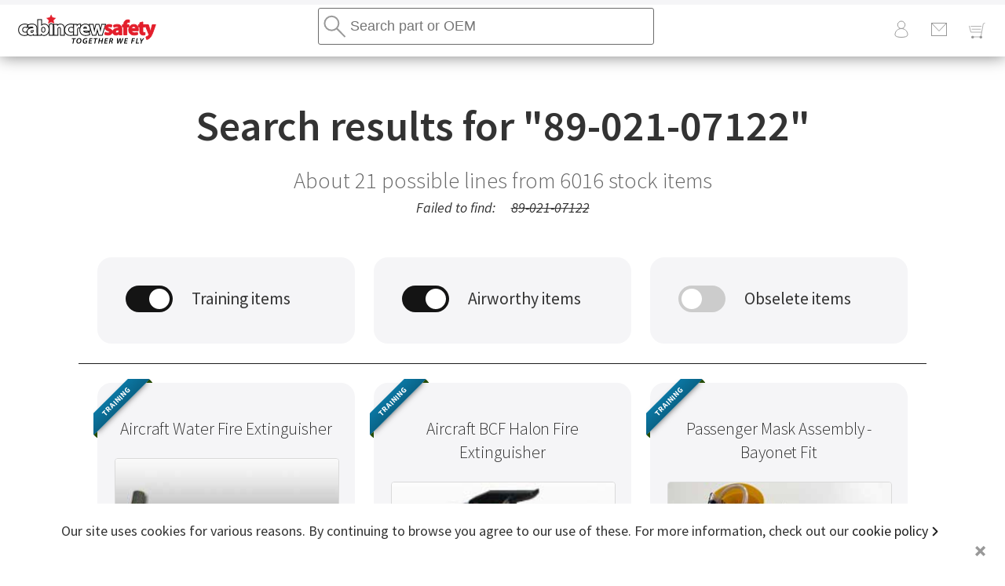

--- FILE ---
content_type: text/html; charset=UTF-8
request_url: https://cabincrewsafety.aero/stock/sep-cabin-equipment.php?q=89-021-07122
body_size: 89508
content:
<!DOCTYPE html>
<html lang="en">
<head>
	<meta charset="utf-8">
	<meta name="viewport" content="width=device-width, initial-scale=1, minimum-scale=1">
	<meta http-equiv="X-UA-Compatible" content="IE=edge">
	<base href="https://cabincrewsafety.aero">
	<meta name="theme-color" content="#E40028">
	<link rel="canonical" href="https://cabincrewsafety.aero/">
	<link rel="apple-touch-icon" href="images/cabincrewsafety.png">
<title>
Buy aviation 89-021-07122 online</title>
<meta name="description" content="Search cabincrewsafety.aero for 89-021-07122 aviation safety equipment">
	<meta name="keywords" content="Searching for aircraft '89-021-07122' for sale online at cabincrewsafety.aero">
	<link media="screen" href="https://fonts.googleapis.com/css?family=Source+Sans+Pro:400,200,200italic,300,300italic,400italic,600,600italic,700,700italic,900,900italic&amp;subset=latin,latin-ext" type="text/css" rel="stylesheet">
	<link rel="alternate" type="application/rss+xml"  href="https://cabincrewsafety.aero/info/rss.php" title="Cabin Crew Safety training systems RSS updates and newsfeed">
	<script src="jquery/jquery-3.2.1.min.js"></script>
	<link rel="stylesheet" href="css/reset.css">
	<link rel="stylesheet" href="css/ccs.css">
	<link rel="stylesheet" href="css/ccs_core_V1.css">
	<style>
		.strike{text-decoration:line-through;}
        	.floating-label {position:absolute;pointer-events:none;left:22px;top:50%;transition:0.2s ease all;transform:translate(0,-50%);color:#999;}
        	input:focus ~ .floating-label,input:not(:focus):valid ~ .floating-label,textarea:focus ~ .floating-label,textarea:not(:focus):valid ~ .floating-label{position:absolute;top:21%;bottom:10px;left:12px;font-size:12px;opacity:1;}
        	textarea:focus ~ .floating-label,textarea:not(:focus):valid ~ .floating-label{top:25%;}
            	.hidden {display:none !important;}
		.switch{position:relative;display:inline-block;width:60px;height:34px;cursor:pointer;min-width:60px;}
		.switch input{opacity:0;width:0;height:0;}
		.switch-label{position:relative;left:-22px;top:6px;font-size:0.8em;color:#fff;}
		.toggle{position:absolute;cursor:pointer;top:0;left:0;right:0;bottom:0;background-color:#ccc;-webkit-transition:.4s;transition:.4s;}
		.toggle:before{position:absolute;content:"";height:26px;width:26px;left:4px;bottom:4px;background-color:#fff;-webkit-transition:.4s;transition:.4s;}
		input:checked + .toggle{background-color:rgb(20,20,20);}
		input:focus + .toggle{box-shadow:0 0 1px rgb(0, 147, 26);}
		input:checked + .toggle:before{-webkit-transform:translateX(26px);-ms-transform: translateX(26px);transform:translateX(26px);}
		.toggle.round{border-radius:34px;}
		.toggle.round:before{border-radius: 50%;}

        	.ipanchor{position:relative;}
		.prdimg img {border:1px solid #dadada;border-radius:4px;width:100%;height:auto;}
		.prdimg figcaption {font-size:1.2em;font-weight:300;color:#333;letter-spacing:-0.1px;padding:44px 0 22px 0 !important;}
		.box30 a {display:inline;}
		.box30 {border-right:1px solid #dadada;padding-bottom:0.5em;}
		.flexrow .box30:nth-child(3n) {border:none;}
		.taglist {font-size:0.9em;margin:1em;}
		.taglist li {margin:0.4em;}
		.taglist li a {display:inline;}
		.tilebutton {margin-bottom:1em;border:1px solid #666;background:#fff;border-radius:4px;padding:0.8em 1.6em;cursor:pointer;font-size:14px;letter-spacing:0.2px;color:#666;}
		.tilebutton:hover {background-color:#000;color:#fff;}
		.tilebutton span {font-size:1.2em;display:inline-block;width:8px;height:8px;border-right:2px solid #666;border-bottom:2px solid #666;transform:rotate(-45deg);}
		.tilebutton:hover span {border-color:#fff;}
	</style>
	<style>
		.grid{margin:24px auto;grid-column-gap:24px;grid-row-gap:24px;padding:0 24px;display:grid;grid-template-columns:repeat(12,minmax(0,1fr));}
 		.dual-grid{display:grid;grid-template-columns:1fr 1fr;grid-column-gap:24px;padding:0 24px;grid-row-gap:24px;margin:24px 0;}
		.tile-content{text-align:center;background-color:#f5f5f7;border-radius:18px;display:flex;flex-direction:column;max-width:100%;height:calc(100% - 76px);padding:36px 36px 40px;}
		.linea{flex-direction:row !important;align-items:center;}
		.large-span-4{grid-column:span 4;}
		.tile-content h2{font-size:28px;line-height:1.14;font-weight:300;letter-spacing:.007em;}
		.tile-content a {color:#000;}
        	.tilelist li.info {font-size:0.8em;}
        	.tilelist li {padding-bottom:0.3em;}
        	.tileimg img {border:1px solid #dadada;border-radius:4px;text-align:center;margin:0.6em auto;}
        	.grid-item{position:relative;box-sizing:border-box;}
		.icon{width:48px;height:48px;margin-bottom:12px;}
		.tile{background-color:#f5f5f7;border-radius:18px;padding:0 22px;}
		.tilegrid{font-size:0.9em;display:grid;grid-template-columns:25% 75%;grid-column-gap:12px;grid-row-gap:12px;padding:24px 12px;}
		hr.seperator{height:1px;border-bottom:1px solid #1d1d1d;box-shadow:none;margin:0;}
	
		.selectlist{margin-top:0 !important;}
		#search {display:block;flex-basis: 100%;padding:12px 40px!important;border:1px solid #6b6b6b;border-radius:3px;}

		#brand-stripe{border-bottom:solid;border-bottom-color:#f5f5f7;border-bottom-width:6px;position:relative;width:100%;}

		#mainHeader{height:auto!important;}
		.logo-container{width:calc(20% - 22px);padding-left:22px;min-width:178px;}
		.user-tools{display:flex;margin-left:auto;}
		.user-tools-navitem{margin-right:10px;width:38px;display:flex;}
		.header-container{display:flex;flex-wrap:wrap;align-items:center;height:auto!important;}
		.header-container div {display:flex;justify-content:space-between;}
		.HeaderSearch-Ideas{margin-top:0!important;}
		div.header-search{width:432px;position:relative;margin:0 auto;padding-bottom:6px;}
		.IsolateSearch{width:100%!important;}
		.user-tools-nav{display:flex;}

		.d-none{display:none!important;}
		.ft-container{width:100%;padding:0 22px;margin:0 auto;}
		.caption h3 {position:relative;font-weight:600;font-size:0.95rem;color:#1d1d1d;line-height:1.95rem;letter-spacing:1px;padding:16px 0;}
		.css-global-footer a {font-size:.75rem!important;line-height:1.5em!important;color:#1f1f1f !important;}
		@media only screen and (max-width:734px){.grid,.dual-grid{grid-template-columns:1fr;}}
		@media only screen and (min-width:375px){.col-sm-12{-ms-flex:0 0 100%;flex:0 0 100%;max-width:100%;}.ft-container{max-width:375px;}#headerlogo{width:178px;}}
		@media (max-width:767px){div.header-search{order:1;}.caption{padding-bottom:0.125rem;border-bottom:1px solid #999;width:100%;}ul.dropdown-menu{display:block;height:0;overflow:hidden;opacity:0;transition:all 0.6s;}.open>ul.dropdown-menu {height:auto!important;padding:1.25rem 0!important;opacity:1!important;transition:all 0.6s!important}}
		@media (min-width:768px){.d-md-none {display:none !important;}.d-md-block {display:block !important;}.col-md-3 {-ms-flex:0 0 100%;flex:0 0 25%;max-width:25%;}.ft-container{max-width:730px;}}
		@media (min-width:992px){.col-lg-3{-ms-flex:0 0 25%;flex:0 0 25%;max-width:25%;}.ft-container{max-width:976px;}#headerlogo{width:178px;}}
		@media (min-width:1200px){.ft-container{max-width:1140px;}.header-search{width:432px;}}
		@media (min-width:1440px){.ft-container{max-width:1156px;}}
 		@media screen and (orientation:landscape) {.page {padding-top:71.95px;}}
		@media screen and (orientation:portrait) {.page {padding-top:124.75px;}}

	</style>
	<script>
		$( document ).ready(function() {
			$("#EnqStockMessage").click(function () {
  				$('#SPAM_Checker_Instant_Feedback_Form').val('f4cfe608ab2f5cbba12b4db97b70e484');
			});
		});
	</script>
</head>
<body>
	<header id="mainHeader" class="site-wide">
		<div id="brand-stripe"></div>
		<div class="header-container">
			<div class="logo-container" itemscope itemtype="http://schema.org/Organization">
				<a href="/" title="SEP solutions for commercial aviation">
					<figure id="headerlogo" itemprop="brand" >
						<img itemprop="url" alt="Aviation Safety Equipment & Training Equipment | Cabin Crew Safety" src="https://cabincrewsafety.aero/images/ccs_weblogo.svg" style="margin:0 auto;">
						<figcaption class="invisible">Cabin Crew Safety Logo</figcaption>
					</figure>
				</a>
			</div>
			<div class="header-search">
				<form id="searchForm" method="get" action="stock/sep-cabin-equipment.php">
					<div class="header-search">
						<label class="invisible" for="search">Search Stores</label>
						<input autofocus class="q" id="search" type="text" value="" spellcheck="false" name="search" placeholder="Search part or OEM" autocomplete="off" >
						<button class="IsolateSearch-submit" type="submit" style="cursor:pointer;position:absolute;top:8px;left:6px;width:32px;height:32px;background-image: url('assets/icon-search.svg');border:0;">
							<span class="invisible">Search</span>
						</button>
					</div>
					<div class="HeaderSearch-Ideas">
						<div id="suggeststock"></div>
					</div>
				</form>
			</div> <!-- header-search -->
			<nav class="user-tools">
				<ul class="user-tools-nav">
					<li class="user-tools-navitem">
						<a href="https://cabincrewsafety.aero/vip/crew.php" title="Sign in to Cabin Crew Safety">
							<img src="assets/icon-user.svg" width="24" height="24" alt="account log in">
						</a>
					</li>
					<li class="user-tools-navitem">
						<a href="https://cabincrewsafety.aero/info/contact-us.php" title="Contact us">								
							<img src="assets/icon-email.svg" width="24" height="24" alt="Contact us">
						</a>
					</li>
					<li class="user-tools-navitem">
						<a href="https://cabincrewsafety.aero/stock/my-cart.php">		
							<img src="assets/icon-cart.svg" width="24" height="24" alt="my cart">
						</a>
					</li>
				</ul>
			</nav>
		</div>
	</header>	<div class="page">
		<div class="page-liner">
			<div id="main" role="main">
				<article id="mainblock">
					<div class="content-liner">
						<div class="lined">
							<div class="catHeading">
								<h1 class="midsize">
Search results for "<span class="uppercase">89-021-07122</span>"
								</h1>
								<h2>
About 21 possible lines from <span class="stocktotal"></span> stock items</h2>
<ul class="inline">
<li><i>Failed to find:</i><li>
<li><i class="strike">89-021-07122</i></li></ul>							</div> <!-- catHeading -->
<div class="blockNoPad">
<div class="grid" style="margin:24px 0;">
<div class="grid-item large-span-4 central">
<div class="tile-content linea">
<label class="switch">
<input id="show_training" class="filter" type="checkbox" name="show_training"checked="checked">
<span class="toggle round"></span>
</label>
<span style="display:flex;padding-left:24px;font-size:1.2em;">Training items</span>
</div>
</div>
<div class="grid-item large-span-4 central">
<div class="tile-content linea">
<label class="switch">
<input id="show_airworthy" class="filter" type="checkbox" name="show_airworthy"checked="checked">
<span class="toggle round"></span>
</label>
<span style="display:flex;padding-left:24px;font-size:1.2em;">Airworthy items</span>
</div>
</div>
<div class="grid-item large-span-4 central">
<div class="tile-content linea">
<label class="switch">
<input id="show_obselete" class="filter" type="checkbox" name="show_obselete">
<span class="toggle round"></span>
</label>
<span style="display:flex;padding-left:24px;font-size:1.2em;">Obselete items</span>
</div>
</div>
</div> <!-- grid -->
							<hr class="seperator">
							<div class="content-liner" id="search_results">
<div class="grid" style="margin:24px 0;">
<div class="grid-item large-span-4 central training">
<div class="tile">
<a href="https://cabincrewsafety.aero/stock/cabin/69/aircraft-water-fire-extinguisher.html" title="892480 - Aircraft Water Fire Extinguisher for sale">
<figure class="prdimg"><figcaption>Aircraft Water Fire Extinguisher</figcaption>
<img src="https://cabincrewsafety.aero/stock/images/84000048.jpg" alt="Part 892480 for Sale Online">
<div class="ribbontrg"><span>TRAINING</span></div></figure></a>
<div class="tilegrid">
<div class="flex"><span class="small">Mfr. Part</span></div><div class="flex left"><a href="https://cabincrewsafety.aero/stock/cabin/69/aircraft-water-fire-extinguisher.html" title="892480 - Aircraft Water Fire Extinguisher for sale">892480</a></div>
<div class="flex"><span class="small">Brand</span></div><div class="flex left"><a href="https://cabincrewsafety.aero/stock/sep-cabin-equipment.php?filter=all&search=kidde+aerospace">Kidde Aerospace</a></div>
<div class="flex"><span class="small">Condition</span></div><div class="flex left">AR (Aircraft Removed)</div>
<div class="flex"><span class="small">SKU</span></div><div class="flex left"><a href="https://cabincrewsafety.aero/stock/cabin/69/aircraft-water-fire-extinguisher.html" title="892480 - Aircraft Water Fire Extinguisher for sale">84000048</a></div>
</div>
</div>
</div>
<div class="grid-item large-span-4 central training">
<div class="tile">
<a href="https://cabincrewsafety.aero/stock/fire-fighting/107/aircraft-bcf-halon-fire-extinguisher.html" title="898052 - Aircraft BCF Halon Fire Extinguisher for sale">
<figure class="prdimg"><figcaption>Aircraft BCF Halon Fire Extinguisher</figcaption>
<img src="https://cabincrewsafety.aero/stock/images/84000071.jpg" alt="Part 898052 for Sale Online">
<div class="ribbontrg"><span>TRAINING</span></div></figure></a>
<div class="tilegrid">
<div class="flex"><span class="small">Mfr. Part</span></div><div class="flex left"><a href="https://cabincrewsafety.aero/stock/fire-fighting/107/aircraft-bcf-halon-fire-extinguisher.html" title="898052 - Aircraft BCF Halon Fire Extinguisher for sale">898052</a></div>
<div class="flex"><span class="small">Brand</span></div><div class="flex left"><a href="https://cabincrewsafety.aero/stock/sep-cabin-equipment.php?filter=all&search=kidde+aerospace">Kidde Aerospace</a></div>
<div class="flex"><span class="small">Condition</span></div><div class="flex left">AR (Aircraft Removed)</div>
<div class="flex"><span class="small">SKU</span></div><div class="flex left"><a href="https://cabincrewsafety.aero/stock/fire-fighting/107/aircraft-bcf-halon-fire-extinguisher.html" title="898052 - Aircraft BCF Halon Fire Extinguisher for sale">84000071</a></div>
</div>
</div>
</div>
<div class="grid-item large-span-4 central training">
<div class="tile">
<a href="https://cabincrewsafety.aero/stock/cabin/117/passenger-mask-assembly--bayonet-fit.html" title="289-601-*** - Passenger Mask Assembly - Bayonet Fit for sale">
<figure class="prdimg"><figcaption>Passenger Mask Assembly - Bayonet Fit</figcaption>
<img src="https://cabincrewsafety.aero/stock/images/84000081.jpg" alt="Part 289-601-*** for Sale Online">
<div class="ribbontrg"><span>TRAINING</span></div></figure></a>
<div class="tilegrid">
<div class="flex"><span class="small">Mfr. Part</span></div><div class="flex left"><a href="https://cabincrewsafety.aero/stock/cabin/117/passenger-mask-assembly--bayonet-fit.html" title="289-601-*** - Passenger Mask Assembly - Bayonet Fit for sale">289-601-***</a></div>
<div class="flex"><span class="small">Brand</span></div><div class="flex left"><a href="https://cabincrewsafety.aero/stock/sep-cabin-equipment.php?filter=all&search=avox">AVOX</a></div>
<div class="flex"><span class="small">Condition</span></div><div class="flex left">AR (Aircraft Removed)</div>
<div class="flex"><span class="small">SKU</span></div><div class="flex left"><a href="https://cabincrewsafety.aero/stock/cabin/117/passenger-mask-assembly--bayonet-fit.html" title="289-601-*** - Passenger Mask Assembly - Bayonet Fit for sale">84000081</a></div>
</div>
</div>
</div>
<div class="grid-item large-span-4 central training">
<div class="tile">
<a href="https://cabincrewsafety.aero/stock/cabin/121/safety-demo-passenger-oxygen-mask.html" title="289-1002 - Safety Demo Passenger Oxygen Mask for sale">
<figure class="prdimg"><figcaption>Safety Demo Passenger Oxygen Mask</figcaption>
<img src="https://cabincrewsafety.aero/stock/images/84000085.jpg" alt="Part 289-1002 for Sale Online">
<div class="ribbontrg"><span>TRAINING</span></div></figure></a>
<div class="tilegrid">
<div class="flex"><span class="small">Mfr. Part</span></div><div class="flex left"><a href="https://cabincrewsafety.aero/stock/cabin/121/safety-demo-passenger-oxygen-mask.html" title="289-1002 - Safety Demo Passenger Oxygen Mask for sale">289-1002</a></div>
<div class="flex"><span class="small">Brand</span></div><div class="flex left"><a href="https://cabincrewsafety.aero/stock/sep-cabin-equipment.php?filter=all&search=avox">AVOX</a></div>
<div class="flex"><span class="small">Condition</span></div><div class="flex left">AR (Aircraft Removed)</div>
<div class="flex"><span class="small">SKU</span></div><div class="flex left"><a href="https://cabincrewsafety.aero/stock/cabin/121/safety-demo-passenger-oxygen-mask.html" title="289-1002 - Safety Demo Passenger Oxygen Mask for sale">84000085</a></div>
</div>
</div>
</div>
<div class="grid-item large-span-4 central training">
<div class="tile">
<a href="https://cabincrewsafety.aero/stock/fire-training/141/898052-aircraft-fire-extinguisher-bracket.html" title="896698 - 898052 aircraft fire extinguisher bracket for sale">
<figure class="prdimg"><figcaption>898052 aircraft fire extinguisher bracket</figcaption>
<img src="https://cabincrewsafety.aero/stock/images/84000103.jpg" alt="Part 896698 for Sale Online">
<div class="ribbontrg"><span>TRAINING</span></div></figure></a>
<div class="tilegrid">
<div class="flex"><span class="small">Mfr. Part</span></div><div class="flex left"><a href="https://cabincrewsafety.aero/stock/fire-training/141/898052-aircraft-fire-extinguisher-bracket.html" title="896698 - 898052 aircraft fire extinguisher bracket for sale">896698</a></div>
<div class="flex"><span class="small">Brand</span></div><div class="flex left"><a href="https://cabincrewsafety.aero/stock/sep-cabin-equipment.php?filter=all&search=kidde+aerospace">Kidde Aerospace</a></div>
<div class="flex"><span class="small">Condition</span></div><div class="flex left">AR (Aircraft Removed)</div>
<div class="flex"><span class="small">SKU</span></div><div class="flex left"><a href="https://cabincrewsafety.aero/stock/fire-training/141/898052-aircraft-fire-extinguisher-bracket.html" title="896698 - 898052 aircraft fire extinguisher bracket for sale">84000103</a></div>
</div>
</div>
</div>
<div class="grid-item large-span-4 central training">
<div class="tile">
<a href="https://cabincrewsafety.aero/stock/cabin/200/airbus-a340-cabin-interphone-pa-handset.html" title="89-01-07042 - Airbus A340 cabin interphone PA handset for sale">
<figure class="prdimg"><figcaption>Airbus A340 cabin interphone PA handset</figcaption>
<img src="https://cabincrewsafety.aero/stock/images/84000138.jpg" alt="Part 89-01-07042 for Sale Online">
<div class="ribbontrg"><span>TRAINING</span></div></figure></a>
<div class="tilegrid">
<div class="flex"><span class="small">Mfr. Part</span></div><div class="flex left"><a href="https://cabincrewsafety.aero/stock/cabin/200/airbus-a340-cabin-interphone-pa-handset.html" title="89-01-07042 - Airbus A340 cabin interphone PA handset for sale">89-01-07042</a></div>
<div class="flex"><span class="small">Brand</span></div><div class="flex left"><a href="https://cabincrewsafety.aero/stock/sep-cabin-equipment.php?filter=all&search=holmberg">Holmberg</a></div>
<div class="flex"><span class="small">Condition</span></div><div class="flex left">AR (Aircraft Removed)</div>
<div class="flex"><span class="small">SKU</span></div><div class="flex left"><a href="https://cabincrewsafety.aero/stock/cabin/200/airbus-a340-cabin-interphone-pa-handset.html" title="89-01-07042 - Airbus A340 cabin interphone PA handset for sale">84000138</a></div>
</div>
</div>
</div>
<div class="grid-item large-span-4 central flying">
<div class="tile">
<a href="https://cabincrewsafety.aero/stock/safety-demo/210/safety-demo-rigid-passenger-mask-assembly.html" title="289-1002 - Safety Demo Rigid Passenger Mask Assembly for sale">
<figure class="prdimg"><figcaption>Safety Demo Rigid Passenger Mask Assembly</figcaption>
<img src="https://cabincrewsafety.aero/stock/images/90000005.jpg" alt="Part 289-1002 for Sale Online">
<div class="ribbon"><span>AIRWORTHY</span></div></figure></a>
<div class="tilegrid">
<div class="flex"><span class="small">Mfr. Part</span></div><div class="flex left"><a href="https://cabincrewsafety.aero/stock/safety-demo/210/safety-demo-rigid-passenger-mask-assembly.html" title="289-1002 - Safety Demo Rigid Passenger Mask Assembly for sale">289-1002</a></div>
<div class="flex"><span class="small">Brand</span></div><div class="flex left"><a href="https://cabincrewsafety.aero/stock/sep-cabin-equipment.php?filter=all&search=avox">AVOX</a></div>
<div class="flex"><span class="small">Condition</span></div><div class="flex left">NE (New)</div>
<div class="flex"><span class="small">SKU</span></div><div class="flex left"><a href="https://cabincrewsafety.aero/stock/safety-demo/210/safety-demo-rigid-passenger-mask-assembly.html" title="289-1002 - Safety Demo Rigid Passenger Mask Assembly for sale">90000005</a></div>
</div>
</div>
</div>
<div class="grid-item large-span-4 central flying">
<div class="tile">
<a href="https://cabincrewsafety.aero/stock/fire-fighting/220/bcf-halon-fire-extinguisher.html" title="898052 - BCF Halon Fire Extinguisher for sale">
<figure class="prdimg"><figcaption>BCF Halon Fire Extinguisher</figcaption>
<img src="https://cabincrewsafety.aero/stock/images/90000013.jpg" alt="Part 898052 for Sale Online">
<div class="ribbon"><span>AIRWORTHY</span></div></figure></a>
<div class="tilegrid">
<div class="flex"><span class="small">Mfr. Part</span></div><div class="flex left"><a href="https://cabincrewsafety.aero/stock/fire-fighting/220/bcf-halon-fire-extinguisher.html" title="898052 - BCF Halon Fire Extinguisher for sale">898052</a></div>
<div class="flex"><span class="small">Brand</span></div><div class="flex left"><a href="https://cabincrewsafety.aero/stock/sep-cabin-equipment.php?filter=all&search=kidde+aerospace">Kidde Aerospace</a></div>
<div class="flex"><span class="small">Condition</span></div><div class="flex left">NE (New)</div>
<div class="flex"><span class="small">SKU</span></div><div class="flex left"><a href="https://cabincrewsafety.aero/stock/fire-fighting/220/bcf-halon-fire-extinguisher.html" title="898052 - BCF Halon Fire Extinguisher for sale">90000013</a></div>
</div>
</div>
</div>
<div class="grid-item large-span-4 central flying">
<div class="tile">
<a href="https://cabincrewsafety.aero/stock/safety-demo/277/safety-demo-mask-assembly.html" title="289-1001 - Safety Demo Mask Assembly for sale">
<figure class="prdimg"><figcaption>Safety Demo Mask Assembly</figcaption>
<img src="https://cabincrewsafety.aero/stock/images/90000048.jpg" alt="Part 289-1001 for Sale Online">
<div class="ribbon"><span>AIRWORTHY</span></div></figure></a>
<div class="tilegrid">
<div class="flex"><span class="small">Mfr. Part</span></div><div class="flex left"><a href="https://cabincrewsafety.aero/stock/safety-demo/277/safety-demo-mask-assembly.html" title="289-1001 - Safety Demo Mask Assembly for sale">289-1001</a></div>
<div class="flex"><span class="small">Brand</span></div><div class="flex left"><a href="https://cabincrewsafety.aero/stock/sep-cabin-equipment.php?filter=all&search=scott">Scott</a></div>
<div class="flex"><span class="small">Condition</span></div><div class="flex left">NE (New)</div>
<div class="flex"><span class="small">SKU</span></div><div class="flex left"><a href="https://cabincrewsafety.aero/stock/safety-demo/277/safety-demo-mask-assembly.html" title="289-1001 - Safety Demo Mask Assembly for sale">90000048</a></div>
</div>
</div>
</div>
<div class="grid-item large-span-4 central flying">
<div class="tile">
<a href="https://cabincrewsafety.aero/stock/portable-oxygen/290/passenger-oxygen-mask-assembly.html" title="289-601-213 - Passenger Oxygen Mask Assembly for sale">
<figure class="prdimg"><figcaption>Passenger Oxygen Mask Assembly</figcaption>
<img src="https://cabincrewsafety.aero/stock/images/90000057.jpg" alt="Part 289-601-213 for Sale Online">
<div class="ribbon"><span>AIRWORTHY</span></div></figure></a>
<div class="tilegrid">
<div class="flex"><span class="small">Mfr. Part</span></div><div class="flex left"><a href="https://cabincrewsafety.aero/stock/portable-oxygen/290/passenger-oxygen-mask-assembly.html" title="289-601-213 - Passenger Oxygen Mask Assembly for sale">289-601-213</a></div>
<div class="flex"><span class="small">Brand</span></div><div class="flex left"><a href="https://cabincrewsafety.aero/stock/sep-cabin-equipment.php?filter=all&search=scott">Scott</a></div>
<div class="flex"><span class="small">Condition</span></div><div class="flex left">NE (New)</div>
<div class="flex"><span class="small">SKU</span></div><div class="flex left"><a href="https://cabincrewsafety.aero/stock/portable-oxygen/290/passenger-oxygen-mask-assembly.html" title="289-601-213 - Passenger Oxygen Mask Assembly for sale">90000057</a></div>
</div>
</div>
</div>
<div class="grid-item large-span-4 central training">
<div class="tile">
<a href="https://cabincrewsafety.aero/stock/cabin/334/airbus-a320-cabin-interphone-pa-handset.html" title="89-021-07122 - Airbus A320 Cabin Interphone PA Handset for sale">
<figure class="prdimg"><figcaption>Airbus A320 Cabin Interphone PA Handset</figcaption>
<img src="https://cabincrewsafety.aero/stock/images/84000189.jpg" alt="Part 89-021-07122 for Sale Online">
<div class="ribbontrg"><span>TRAINING</span></div></figure></a>
<div class="tilegrid">
<div class="flex"><span class="small">Mfr. Part</span></div><div class="flex left"><a href="https://cabincrewsafety.aero/stock/cabin/334/airbus-a320-cabin-interphone-pa-handset.html" title="89-021-07122 - Airbus A320 Cabin Interphone PA Handset for sale">89-021-07122</a></div>
<div class="flex"><span class="small">Brand</span></div><div class="flex left"><a href="https://cabincrewsafety.aero/stock/sep-cabin-equipment.php?filter=all&search=holmberg">Holmberg</a></div>
<div class="flex"><span class="small">Condition</span></div><div class="flex left">AR (Aircraft Removed)</div>
<div class="flex"><span class="small">SKU</span></div><div class="flex left"><a href="https://cabincrewsafety.aero/stock/cabin/334/airbus-a320-cabin-interphone-pa-handset.html" title="89-021-07122 - Airbus A320 Cabin Interphone PA Handset for sale">84000189</a></div>
</div>
</div>
</div>
<div class="grid-item large-span-4 central flying">
<div class="tile">
<a href="https://cabincrewsafety.aero/stock/cabin/385/898052-bcf-fire-extinguisher-bracket.html" title="896698 - 898052 BCF fire extinguisher bracket for sale">
<figure class="prdimg"><figcaption>898052 BCF fire extinguisher bracket</figcaption>
<img src="https://cabincrewsafety.aero/stock/images/90000101.jpg" alt="Part 896698 for Sale Online">
<div class="ribbon"><span>AIRWORTHY</span></div></figure></a>
<div class="tilegrid">
<div class="flex"><span class="small">Mfr. Part</span></div><div class="flex left"><a href="https://cabincrewsafety.aero/stock/cabin/385/898052-bcf-fire-extinguisher-bracket.html" title="896698 - 898052 BCF fire extinguisher bracket for sale">896698</a></div>
<div class="flex"><span class="small">Brand</span></div><div class="flex left"><a href="https://cabincrewsafety.aero/stock/sep-cabin-equipment.php?filter=all&search=kidde+aerospace">Kidde Aerospace</a></div>
<div class="flex"><span class="small">Condition</span></div><div class="flex left">NE (New)</div>
<div class="flex"><span class="small">SKU</span></div><div class="flex left"><a href="https://cabincrewsafety.aero/stock/cabin/385/898052-bcf-fire-extinguisher-bracket.html" title="896698 - 898052 BCF fire extinguisher bracket for sale">90000101</a></div>
</div>
</div>
</div>
<div class="grid-item large-span-4 central training">
<div class="tile">
<a href="https://cabincrewsafety.aero/stock/cabin/421/mask-assembly-passenger-oxygen-plug-fit.html" title="289-601-211 - Mask Assembly Passenger Oxygen (Plug fit) for sale">
<figure class="prdimg"><figcaption>Mask Assembly Passenger Oxygen (Plug fit)</figcaption>
<img src="https://cabincrewsafety.aero/stock/images/84000224.jpg" alt="Part 289-601-211 for Sale Online">
<div class="ribbontrg"><span>TRAINING</span></div></figure></a>
<div class="tilegrid">
<div class="flex"><span class="small">Mfr. Part</span></div><div class="flex left"><a href="https://cabincrewsafety.aero/stock/cabin/421/mask-assembly-passenger-oxygen-plug-fit.html" title="289-601-211 - Mask Assembly Passenger Oxygen (Plug fit) for sale">289-601-211</a></div>
<div class="flex"><span class="small">Brand</span></div><div class="flex left"><a href="https://cabincrewsafety.aero/stock/sep-cabin-equipment.php?filter=all&search=avox">AVOX</a></div>
<div class="flex"><span class="small">Condition</span></div><div class="flex left">AR (Aircraft Removed)</div>
<div class="flex"><span class="small">SKU</span></div><div class="flex left"><a href="https://cabincrewsafety.aero/stock/cabin/421/mask-assembly-passenger-oxygen-plug-fit.html" title="289-601-211 - Mask Assembly Passenger Oxygen (Plug fit) for sale">84000224</a></div>
</div>
</div>
</div>
<div class="grid-item large-span-4 central flying">
<div class="tile">
<a href="https://cabincrewsafety.aero/stock/cabin/423/mask-assembly-passenger-oxygen.html" title="289-601-6 - Mask Assembly Passenger Oxygen for sale">
<figure class="prdimg"><figcaption>Mask Assembly Passenger Oxygen</figcaption>
<img src="https://cabincrewsafety.aero/stock/images/90000114.jpg" alt="Part 289-601-6 for Sale Online">
<div class="ribbon"><span>AIRWORTHY</span></div></figure></a>
<div class="tilegrid">
<div class="flex"><span class="small">Mfr. Part</span></div><div class="flex left"><a href="https://cabincrewsafety.aero/stock/cabin/423/mask-assembly-passenger-oxygen.html" title="289-601-6 - Mask Assembly Passenger Oxygen for sale">289-601-6</a></div>
<div class="flex"><span class="small">Brand</span></div><div class="flex left"><a href="https://cabincrewsafety.aero/stock/sep-cabin-equipment.php?filter=all&search=avox">AVOX</a></div>
<div class="flex"><span class="small">Condition</span></div><div class="flex left">NE (New)</div>
<div class="flex"><span class="small">SKU</span></div><div class="flex left"><a href="https://cabincrewsafety.aero/stock/cabin/423/mask-assembly-passenger-oxygen.html" title="289-601-6 - Mask Assembly Passenger Oxygen for sale">90000114</a></div>
</div>
</div>
</div>
<div class="grid-item large-span-4 central flying">
<div class="tile">
<a href="https://cabincrewsafety.aero/stock/cabin/424/mask-assembly-passenger-oxygen.html" title="289-601-248 - Mask Assembly Passenger Oxygen for sale">
<figure class="prdimg"><figcaption>Mask Assembly Passenger Oxygen</figcaption>
<img src="https://cabincrewsafety.aero/stock/images/90000115.jpg" alt="Part 289-601-248 for Sale Online">
<div class="ribbon"><span>AIRWORTHY</span></div></figure></a>
<div class="tilegrid">
<div class="flex"><span class="small">Mfr. Part</span></div><div class="flex left"><a href="https://cabincrewsafety.aero/stock/cabin/424/mask-assembly-passenger-oxygen.html" title="289-601-248 - Mask Assembly Passenger Oxygen for sale">289-601-248</a></div>
<div class="flex"><span class="small">Brand</span></div><div class="flex left"><a href="https://cabincrewsafety.aero/stock/sep-cabin-equipment.php?filter=all&search=avox">AVOX</a></div>
<div class="flex"><span class="small">Condition</span></div><div class="flex left">NE (New)</div>
<div class="flex"><span class="small">SKU</span></div><div class="flex left"><a href="https://cabincrewsafety.aero/stock/cabin/424/mask-assembly-passenger-oxygen.html" title="289-601-248 - Mask Assembly Passenger Oxygen for sale">90000115</a></div>
</div>
</div>
</div>
<div class="grid-item large-span-4 central training">
<div class="tile">
<a href="https://cabincrewsafety.aero/stock/cabin/462/mask-assembly-passenger-oxygen-plug-fit.html" title="289-701-223 - Mask Assembly Passenger Oxygen (Plug fit) for sale">
<figure class="prdimg"><figcaption>Mask Assembly Passenger Oxygen (Plug fit)</figcaption>
<img src="https://cabincrewsafety.aero/stock/images/84000232.jpg" alt="Part 289-701-223 for Sale Online">
<div class="ribbontrg"><span>TRAINING</span></div></figure></a>
<div class="tilegrid">
<div class="flex"><span class="small">Mfr. Part</span></div><div class="flex left"><a href="https://cabincrewsafety.aero/stock/cabin/462/mask-assembly-passenger-oxygen-plug-fit.html" title="289-701-223 - Mask Assembly Passenger Oxygen (Plug fit) for sale">289-701-223</a></div>
<div class="flex"><span class="small">Brand</span></div><div class="flex left"><a href="https://cabincrewsafety.aero/stock/sep-cabin-equipment.php?filter=all&search=avox">AVOX</a></div>
<div class="flex"><span class="small">Condition</span></div><div class="flex left">AR (Aircraft Removed)</div>
<div class="flex"><span class="small">SKU</span></div><div class="flex left"><a href="https://cabincrewsafety.aero/stock/cabin/462/mask-assembly-passenger-oxygen-plug-fit.html" title="289-701-223 - Mask Assembly Passenger Oxygen (Plug fit) for sale">84000232</a></div>
</div>
</div>
</div>
<div class="grid-item large-span-4 central training">
<div class="tile">
<a href="https://cabincrewsafety.aero/stock/fire-fighting/498/fire-extinguisher-bracket.html" title="896698-2 - Fire extinguisher bracket for sale">
<figure class="prdimg"><figcaption>Fire extinguisher bracket</figcaption>
<img src="https://cabincrewsafety.aero/stock/images/84000249.jpg" alt="Part 896698-2 for Sale Online">
<div class="ribbontrg"><span>TRAINING</span></div></figure></a>
<div class="tilegrid">
<div class="flex"><span class="small">Mfr. Part</span></div><div class="flex left"><a href="https://cabincrewsafety.aero/stock/fire-fighting/498/fire-extinguisher-bracket.html" title="896698-2 - Fire extinguisher bracket for sale">896698-2</a></div>
<div class="flex"><span class="small">Brand</span></div><div class="flex left"><a href="https://cabincrewsafety.aero/stock/sep-cabin-equipment.php?filter=all&search=kidde+aerospace">Kidde Aerospace</a></div>
<div class="flex"><span class="small">Condition</span></div><div class="flex left">AR (Aircraft Removed)</div>
<div class="flex"><span class="small">SKU</span></div><div class="flex left"><a href="https://cabincrewsafety.aero/stock/fire-fighting/498/fire-extinguisher-bracket.html" title="896698-2 - Fire extinguisher bracket for sale">84000249</a></div>
</div>
</div>
</div>
<div class="grid-item large-span-4 central flying">
<div class="tile">
<a href="https://cabincrewsafety.aero/stock/fire-fighting/522/aircraft-water-fire-extinguisher.html" title="892480 - Aircraft Water Fire Extinguisher for sale">
<figure class="prdimg"><figcaption>Aircraft Water Fire Extinguisher</figcaption>
<img src="https://cabincrewsafety.aero/stock/images/89000001.jpg" alt="Part 892480 for Sale Online">
<div class="ribbon"><span>AIRWORTHY</span></div></figure></a>
<div><span style="background-color:#111;color:#fff;border:1px solid #333;padding:0.4em 0.6em;font-size:0.9em;letter-spacing:1px;border-radius:3px;">limited stock offer</span></div><div class="tilegrid">
<div class="flex"><span class="small">Mfr. Part</span></div><div class="flex left"><a href="https://cabincrewsafety.aero/stock/fire-fighting/522/aircraft-water-fire-extinguisher.html" title="892480 - Aircraft Water Fire Extinguisher for sale">892480</a></div>
<div class="flex"><span class="small">Brand</span></div><div class="flex left"><a href="https://cabincrewsafety.aero/stock/sep-cabin-equipment.php?filter=all&search=kidde+aerospace">Kidde Aerospace</a></div>
<div class="flex"><span class="small">Condition</span></div><div class="flex left">OH (Overhauled)</div>
<div class="flex"><span class="small">SKU</span></div><div class="flex left"><a href="https://cabincrewsafety.aero/stock/fire-fighting/522/aircraft-water-fire-extinguisher.html" title="892480 - Aircraft Water Fire Extinguisher for sale">89000001</a></div>
</div>
</div>
</div>
<div class="grid-item large-span-4 central flying">
<div class="tile">
<a href="https://cabincrewsafety.aero/stock/cabin/530/passenger-oxygen-mask.html" title="289-801-240 - Passenger Oxygen Mask for sale">
<figure class="prdimg"><figcaption>Passenger Oxygen Mask</figcaption>
<img src="https://cabincrewsafety.aero/stock/images/90000158.jpg" alt="Part 289-801-240 for Sale Online">
<div class="ribbon"><span>AIRWORTHY</span></div></figure></a>
<div class="tilegrid">
<div class="flex"><span class="small">Mfr. Part</span></div><div class="flex left"><a href="https://cabincrewsafety.aero/stock/cabin/530/passenger-oxygen-mask.html" title="289-801-240 - Passenger Oxygen Mask for sale">289-801-240</a></div>
<div class="flex"><span class="small">Brand</span></div><div class="flex left"><a href="https://cabincrewsafety.aero/stock/sep-cabin-equipment.php?filter=all&search=scott">Scott</a></div>
<div class="flex"><span class="small">Condition</span></div><div class="flex left">FN (Factory New)</div>
<div class="flex"><span class="small">SKU</span></div><div class="flex left"><a href="https://cabincrewsafety.aero/stock/cabin/530/passenger-oxygen-mask.html" title="289-801-240 - Passenger Oxygen Mask for sale">90000158</a></div>
</div>
</div>
</div>
<div class="grid-item large-span-4 central training">
<div class="tile">
<a href="https://cabincrewsafety.aero/stock/avmed/1188/portable-oxygen-cylinder-assembly.html" title="AV2014589 - Portable Oxygen Cylinder Assembly for sale">
<figure class="prdimg"><figcaption>Portable Oxygen Cylinder Assembly</figcaption>
<img src="https://cabincrewsafety.aero/stock/images/84000400.jpg" alt="Part AV2014589 for Sale Online">
<div class="ribbontrg"><span>TRAINING</span></div></figure></a>
<div class="tilegrid">
<div class="flex"><span class="small">Mfr. Part</span></div><div class="flex left"><a href="https://cabincrewsafety.aero/stock/avmed/1188/portable-oxygen-cylinder-assembly.html" title="AV2014589 - Portable Oxygen Cylinder Assembly for sale">AV2014589</a></div>
<div class="flex"><span class="small">Brand</span></div><div class="flex left"><a href="https://cabincrewsafety.aero/stock/sep-cabin-equipment.php?filter=all&search=be+aerospace">BE Aerospace</a></div>
<div class="flex"><span class="small">Condition</span></div><div class="flex left">AR (Aircraft Removed)</div>
<div class="flex"><span class="small">SKU</span></div><div class="flex left"><a href="https://cabincrewsafety.aero/stock/avmed/1188/portable-oxygen-cylinder-assembly.html" title="AV2014589 - Portable Oxygen Cylinder Assembly for sale">84000400</a></div>
</div>
</div>
</div>
<div class="grid-item large-span-4 central training">
<div class="tile">
<a href="https://cabincrewsafety.aero/stock/avmed/1273/portable-oxygen-cylinder-assembly.html" title="893-20330 - Portable Oxygen Cylinder Assembly for sale">
<figure class="prdimg"><figcaption>Portable Oxygen Cylinder Assembly</figcaption>
<img src="https://cabincrewsafety.aero/stock/images/84000406.jpg" alt="Part 893-20330 for Sale Online">
<div class="ribbontrg"><span>TRAINING</span></div></figure></a>
<div class="tilegrid">
<div class="flex"><span class="small">Mfr. Part</span></div><div class="flex left"><a href="https://cabincrewsafety.aero/stock/avmed/1273/portable-oxygen-cylinder-assembly.html" title="893-20330 - Portable Oxygen Cylinder Assembly for sale">893-20330</a></div>
<div class="flex"><span class="small">Brand</span></div><div class="flex left"><a href="https://cabincrewsafety.aero/stock/sep-cabin-equipment.php?filter=all&search=avox">AVOX</a></div>
<div class="flex"><span class="small">Condition</span></div><div class="flex left">AR (Aircraft Removed)</div>
<div class="flex"><span class="small">SKU</span></div><div class="flex left"><a href="https://cabincrewsafety.aero/stock/avmed/1273/portable-oxygen-cylinder-assembly.html" title="893-20330 - Portable Oxygen Cylinder Assembly for sale">84000406</a></div>
</div>
</div>
</div>
</div> <!-- grid -->
<input type="hidden" id="trn_cnt" name="trn_cnt" value="12">
<input type="hidden" id="ser_cnt" name="ser_cnt" value="9">
							</div> <!-- content-liner -->
							<div class="block100">
		
							</div> <!-- block100 -->
<div class="block100">
<div class="catHeading">
<h2 class="midsize">Wait there's more..</h2>
<h3>Popular products</h3>
</div> <!-- midsize -->
<div class="grid">
<div class="grid-item large-span-4">
<div class="tile-content"><a href="https://cabincrewsafety.aero/stock/cabin/227/avox-portable-oxygen-cylinder-3552-series.html" title="3552AAADAACXCD - AVOX Portable Oxygen Cylinder 3552 Series for sale">
<figure class="prdimg">
<figcaption>AVOX Portable Oxygen Cylinder 3552 Series</figcaption>
<img src="/stock/images/84000156.jpg" width="300" height="200" alt="Part 3552AAADAACXCD for Sale Online">
</figure></a>
<div class="tilegrid">
<div class="flex"><span class="small">Mfr. Part</span></div>
<div class="flex left"><a href="https://cabincrewsafety.aero/stock/cabin/227/avox-portable-oxygen-cylinder-3552-series.html" title="3552AAADAACXCD - AVOX Portable Oxygen Cylinder 3552 Series for sale">3552AAADAACXCD</a></div>
<div class="flex"><span class="small">Brand</span></div>
<div class="flex left"><a href="https://cabincrewsafety.aero/stock/sep-cabin-equipment.php?filter=all&search=">AVOX</a></div>
<div class="flex"><span class="small">SKU</span></div>
<div class="flex left"><a href="https://cabincrewsafety.aero/stock/cabin/227/avox-portable-oxygen-cylinder-3552-series.html" title="3552AAADAACXCD - AVOX Portable Oxygen Cylinder 3552 Series for sale">84000156</a></div>
</div>
</div>
</div>
<div class="grid-item large-span-4">
<div class="tile-content"><a href="https://cabincrewsafety.aero/stock/cabin/72/drager-oxycrew-pbe-smoke-hood.html" title="E28180 - Drager OxyCrew PBE Smoke Hood for sale">
<figure class="prdimg">
<figcaption>Drager OxyCrew PBE Smoke Hood</figcaption>
<img src="/stock/images/84000051.jpg" width="300" height="200" alt="Part E28180 for Sale Online">
</figure></a>
<div class="tilegrid">
<div class="flex"><span class="small">Mfr. Part</span></div>
<div class="flex left"><a href="https://cabincrewsafety.aero/stock/cabin/72/drager-oxycrew-pbe-smoke-hood.html" title="E28180 - Drager OxyCrew PBE Smoke Hood for sale">E28180</a></div>
<div class="flex"><span class="small">Brand</span></div>
<div class="flex left"><a href="https://cabincrewsafety.aero/stock/sep-cabin-equipment.php?filter=all&search=">BE Aerospace</a></div>
<div class="flex"><span class="small">SKU</span></div>
<div class="flex left"><a href="https://cabincrewsafety.aero/stock/cabin/72/drager-oxycrew-pbe-smoke-hood.html" title="E28180 - Drager OxyCrew PBE Smoke Hood for sale">84000051</a></div>
</div>
</div>
</div>
<div class="grid-item large-span-4">
<div class="tile-content"><a href="https://cabincrewsafety.aero/stock/cabin/237/elt-rescu-406-training-model.html" title="1152794-1 - ELT Rescu 406 Training Model for sale">
<figure class="prdimg">
<figcaption>ELT Rescu 406 Training Model</figcaption>
<img src="/stock/images/84000163.jpg" width="300" height="200" alt="Part 1152794-1 for Sale Online">
</figure></a>
<div class="tilegrid">
<div class="flex"><span class="small">Mfr. Part</span></div>
<div class="flex left"><a href="https://cabincrewsafety.aero/stock/cabin/237/elt-rescu-406-training-model.html" title="1152794-1 - ELT Rescu 406 Training Model for sale">1152794-1</a></div>
<div class="flex"><span class="small">Brand</span></div>
<div class="flex left"><a href="https://cabincrewsafety.aero/stock/sep-cabin-equipment.php?filter=all&search=">Honeywell</a></div>
<div class="flex"><span class="small">SKU</span></div>
<div class="flex left"><a href="https://cabincrewsafety.aero/stock/cabin/237/elt-rescu-406-training-model.html" title="1152794-1 - ELT Rescu 406 Training Model for sale">84000163</a></div>
</div>
</div>
</div>
<div class="grid-item large-span-4">
<div class="tile-content"><a href="https://cabincrewsafety.aero/stock/cabin/34/scott-avox-pbe-crew-smoke-hood.html" title="802300-14 - Scott Avox PBE - Crew Smoke Hood for sale">
<figure class="prdimg">
<figcaption>Scott Avox PBE - Crew Smoke Hood</figcaption>
<img src="/stock/images/84000028.jpg" width="300" height="200" alt="Part 802300-14 for Sale Online">
</figure></a>
<div class="tilegrid">
<div class="flex"><span class="small">Mfr. Part</span></div>
<div class="flex left"><a href="https://cabincrewsafety.aero/stock/cabin/34/scott-avox-pbe-crew-smoke-hood.html" title="802300-14 - Scott Avox PBE - Crew Smoke Hood for sale">802300-14</a></div>
<div class="flex"><span class="small">Brand</span></div>
<div class="flex left"><a href="https://cabincrewsafety.aero/stock/sep-cabin-equipment.php?filter=all&search=">AVOX</a></div>
<div class="flex"><span class="small">SKU</span></div>
<div class="flex left"><a href="https://cabincrewsafety.aero/stock/cabin/34/scott-avox-pbe-crew-smoke-hood.html" title="802300-14 - Scott Avox PBE - Crew Smoke Hood for sale">84000028</a></div>
</div>
</div>
</div>
<div class="grid-item large-span-4">
<div class="tile-content"><a href="https://cabincrewsafety.aero/stock/cabin/199/aircraft-first-aid-kit-standard.html" title="S6-01-0005-306 - Aircraft First Aid Kit Standard for sale">
<figure class="prdimg">
<figcaption>Aircraft First Aid Kit Standard</figcaption>
<img src="/stock/images/90000006.jpg" width="300" height="200" alt="Part S6-01-0005-306 for Sale Online">
<div class="ribbon"><span>AIRWORTHY</span></div></figure></a>
<div class="tilegrid">
<div class="flex"><span class="small">Mfr. Part</span></div>
<div class="flex left"><a href="https://cabincrewsafety.aero/stock/cabin/199/aircraft-first-aid-kit-standard.html" title="S6-01-0005-306 - Aircraft First Aid Kit Standard for sale">S6-01-0005-306</a></div>
<div class="flex"><span class="small">Brand</span></div>
<div class="flex left"><a href="https://cabincrewsafety.aero/stock/sep-cabin-equipment.php?filter=all&search=">Astronics</a></div>
<div class="flex"><span class="small">SKU</span></div>
<div class="flex left"><a href="https://cabincrewsafety.aero/stock/cabin/199/aircraft-first-aid-kit-standard.html" title="S6-01-0005-306 - Aircraft First Aid Kit Standard for sale">90000006</a></div>
</div>
</div>
</div>
<div class="grid-item large-span-4">
<div class="tile-content"><a href="https://cabincrewsafety.aero/stock/cabin/26/passenger-safety-briefing-kit-for-training-use.html" title="84000022 - Passenger safety briefing kit for training use for sale">
<figure class="prdimg">
<figcaption>Passenger safety briefing kit for training use</figcaption>
<img src="/stock/images/84000022.jpg" width="300" height="200" alt="Part 84000022 for Sale Online">
</figure></a>
<div class="tilegrid">
<div class="flex"><span class="small">Mfr. Part</span></div>
<div class="flex left"><a href="https://cabincrewsafety.aero/stock/cabin/26/passenger-safety-briefing-kit-for-training-use.html" title="84000022 - Passenger safety briefing kit for training use for sale">84000022</a></div>
<div class="flex"><span class="small">Brand</span></div>
<div class="flex left"><a href="https://cabincrewsafety.aero/stock/sep-cabin-equipment.php?filter=all&search=">Cabin Crew Safety</a></div>
<div class="flex"><span class="small">SKU</span></div>
<div class="flex left"><a href="https://cabincrewsafety.aero/stock/cabin/26/passenger-safety-briefing-kit-for-training-use.html" title="84000022 - Passenger safety briefing kit for training use for sale">84000022</a></div>
</div>
</div>
</div>
<div class="grid-item large-span-4">
<div class="tile-content"><a href="https://cabincrewsafety.aero/stock/cabin/257/drager-pbe-smoke-hood.html" title="E28180-20-0006 - Drager PBE Smoke Hood for sale">
<figure class="prdimg">
<figcaption>Drager PBE Smoke Hood</figcaption>
<img src="/stock/images/90000037.jpg" width="300" height="200" alt="Part E28180-20-0006 for Sale Online">
<div class="ribbon"><span>AIRWORTHY</span></div></figure></a>
<div class="tilegrid">
<div class="flex"><span class="small">Mfr. Part</span></div>
<div class="flex left"><a href="https://cabincrewsafety.aero/stock/cabin/257/drager-pbe-smoke-hood.html" title="E28180-20-0006 - Drager PBE Smoke Hood for sale">E28180-20-0006</a></div>
<div class="flex"><span class="small">Brand</span></div>
<div class="flex left"><a href="https://cabincrewsafety.aero/stock/sep-cabin-equipment.php?filter=all&search=">BE Aerospace</a></div>
<div class="flex"><span class="small">SKU</span></div>
<div class="flex left"><a href="https://cabincrewsafety.aero/stock/cabin/257/drager-pbe-smoke-hood.html" title="E28180-20-0006 - Drager PBE Smoke Hood for sale">90000037</a></div>
</div>
</div>
</div>
<div class="grid-item large-span-4">
<div class="tile-content"><a href="https://cabincrewsafety.aero/stock/cabin/184/aircraft-training-slide-raft-survival-kit.html" title="82000035 - Aircraft Training Slide Raft Survival Kit for sale">
<figure class="prdimg">
<figcaption>Aircraft Training Slide Raft Survival Kit</figcaption>
<img src="/stock/images/82000035.jpg" width="300" height="200" alt="Part 82000035 for Sale Online">
</figure></a>
<div class="tilegrid">
<div class="flex"><span class="small">Mfr. Part</span></div>
<div class="flex left"><a href="https://cabincrewsafety.aero/stock/cabin/184/aircraft-training-slide-raft-survival-kit.html" title="82000035 - Aircraft Training Slide Raft Survival Kit for sale">82000035</a></div>
<div class="flex"><span class="small">Brand</span></div>
<div class="flex left"><a href="https://cabincrewsafety.aero/stock/sep-cabin-equipment.php?filter=all&search=">Cabin Crew Safety</a></div>
<div class="flex"><span class="small">SKU</span></div>
<div class="flex left"><a href="https://cabincrewsafety.aero/stock/cabin/184/aircraft-training-slide-raft-survival-kit.html" title="82000035 - Aircraft Training Slide Raft Survival Kit for sale">82000035</a></div>
</div>
</div>
</div>
<div class="grid-item large-span-4">
<div class="tile-content"><a href="https://cabincrewsafety.aero/stock/cabin/150/cabin-fire-retardant-gash-bag.html" title="82000020 - Cabin fire retardant gash bag for sale">
<figure class="prdimg">
<figcaption>Cabin fire retardant gash bag</figcaption>
<img src="/stock/images/82000020.jpg" width="300" height="200" alt="Part 82000020 for Sale Online">
</figure></a>
<div class="tilegrid">
<div class="flex"><span class="small">Mfr. Part</span></div>
<div class="flex left"><a href="https://cabincrewsafety.aero/stock/cabin/150/cabin-fire-retardant-gash-bag.html" title="82000020 - Cabin fire retardant gash bag for sale">82000020</a></div>
<div class="flex"><span class="small">Brand</span></div>
<div class="flex left"><a href="https://cabincrewsafety.aero/stock/sep-cabin-equipment.php?filter=all&search=">Cabin Crew Safety</a></div>
<div class="flex"><span class="small">SKU</span></div>
<div class="flex left"><a href="https://cabincrewsafety.aero/stock/cabin/150/cabin-fire-retardant-gash-bag.html" title="82000020 - Cabin fire retardant gash bag for sale">82000020</a></div>
</div>
</div>
</div>
</div> <!-- grid -->
</div> <!-- block100 -->
							<hr class="seperator">
							<div class="dual-grid">
								<div class="central">
 									<div class="catHeading">
                                        					<h2 class="midsize">Happy to help</h2>
                                        					<p>Our knowledgeable support team are happy to assist</p>
                                    					</div>
									<p>Our knowlegable sales and techincal support team has access to a worldwide product portfolio of new, used, certified and uncertified parts, which are not all displayed in our web store.</p>
									<p>Let us know your details and what you're looking and we will get straight to it for you.</p>
								</div>	
								<div class="central">
									<form action="function/StockEnquiry.func.php" method="post" id="msform" class="enquiry" >
                                            					<input id="SPAM_Checker_Instant_Feedback_Form" type="hidden" value="" name="SPAM_Checker_Instant_Feedback_Form">
                                            					<input id="EnqStockNo" name="EnqStockNo" type="hidden" value="0">
                                            					<input id="EnqStockTitle" name="EnqStockTitle" type="hidden" value ="ccs.aero Search Results Page">
										<ul>
											<li>
												<label for="EnqStockName" class="hidden">Name</label>
												<span class="required_notification"><i class="required">*</i>required field</span>
											</li>
											<li class="ipanchor">
                                                        					<input type="text" name="EnqStockName" id="EnqStockName" required="">
												<span class="floating-label">Name <i class="required">*</i></span>
                                                					</li>
											<li><label for="EnqStockCo" class="hidden">Company</label></li>
											<li class="ipanchor">
                                                        					<input type="text" name="EnqStockCo" id="EnqStockCo" required="">
												<span class="floating-label">Organisation</span>
                                                					</li>
											<li><label for="EnqStockEMail" class="hidden">e-mail</label></li>
											<li class="ipanchor">
                                                    						<input id="EnqStockEMail" type="email" required="" maxlength="50" name="EnqStockEMail">
												<span class="floating-label">email<i class="required">*</i></span>
                                                					</li>
											<li><label for="EnqStockMessage" class="hidden">Enquiry</label></li>
											<li class="ipanchor">
                                                        					<textarea id="EnqStockMessage" required="" cols="52" rows="5" name="EnqStockMessage"></textarea>
												<span class="floating-label">Enquiry<i class="required">*</i></span>
                                                					</li>
											<li><input id="SupportButton" class="darkbutton" type="submit" name="Submit" value="Put us to work now"></li>
										</ul>
									</form>
								</div>
							</div>
						</div> <!-- lined -->
					</div> <!-- content-liner -->
				</article>
			</div> <!-- main -->
		</div> <!-- page-liner -->
	<div id="topbutton" class="carousel__control">
		<a href="#top" id="back-top">
<svg version="1.1" class="ccsup" xmlns="http://www.w3.org/2000/svg" xmlns:xlink="http://www.w3.org/1999/xlink" x="0px" y="0px"
	 width="48px" height="48px" viewBox="0 0 48 48" enable-background="new 0 0 48 48" xml:space="preserve">
<polyline fill="none" stroke="#999999" stroke-miterlimit="10" points="33.617,29.291 24.468,20.143 24.402,20.076 15.262,29.217 
	"/>
</svg>
	
		</a>
	</div>
	<footer>
		<div class="footer-top">
			<div id="live-feedback" class="content-liner">
				<div class="lined">
<h4>Never miss out</h4>
<p class="mc-note" style="margin-bottom:1em;">Manage your products and get the latest offers and recommendations.</p>
<p><a href="https://cabincrewsafety.aero/vip/lounge.php" class="darkoutline">Sign me up for more</a></p>
				</div> <!-- lined -->
			</div> <!-- content-liner -->
		</div> <!-- footer-top -->
			<nav id="footer-breadcrumbs">
				<div class="content-liner">
					<div class="lined">
						<span class="breadcrumbs-chevron"></span>
						<div class="breadcrumbs-path">
							<ol class="breadcrumbs-list" itemscope itemtype="http://schema.org/BreadcrumbList">
								<li itemprop="itemListElement" itemscope itemtype="http://schema.org/ListItem">
									<a itemid="https://cabincrewsafety.aero" href="https://cabincrewsafety.aero" itemscope itemprop="item" itemtype="http://schema.org/WebPage">
										<figure class="icon-home">
											<svg version="1.1" id="homelink" xmlns="http://www.w3.org/2000/svg" xmlns:xlink="http://www.w3.org/1999/xlink" x="0px" y="0px" width="22px" height="22px" viewBox="0 0 32 32" enable-background="new 0 0 32 32" xml:space="preserve">
												<polygon fill="none" stroke="#000000" stroke-miterlimit="10" points="27.5,30.5 27.5,13.063 30.488,13.068 16.625,2.516,2.597,13.068 5.5,13 5.521,30.5 12.5,30.5 12.5,22.5 19.5,22.5 19.521,30.5 "/>
											</svg>
											<figcaption class="hidden" itemprop="name">Cabin Crew Safety Home Page</figcaption>
										</figure>
									</a>
									<meta itemprop="position" content="1">
								</li>
<li itemprop="itemListElement" itemscope itemtype="http://schema.org/ListItem">
<span class="line-arrow right" style="margin-right:1em;"></span>
<a itemprop="item" href="https://cabincrewsafety.aero/stock/sep-cabin-equipment.php" title="Online airline safety equipment store"><span itemprop="name">store</span></a>
<meta itemprop="position" content="2">
</li>
<li itemprop="itemListElement" itemscope itemtype="http://schema.org/ListItem">
<span class="line-arrow right" style="margin-right:1em;"></span>
<a itemprop="item" href="https://cabincrewsafety.aero/stock/sep-cabin-equipment.php?search=89-021-07122" title="Search for 89-021-07122 online">search for '<i itemprop="name">89-021-07122</i>'</a>
<meta itemprop="position" content="3">
</li>
							</ol>
						</div> <!-- breadcrumbs-path -->
					</div> <!-- lined -->
				</div> <!-- content-liner -->
			</nav>
		<div class="content-liner">
			<section id="footer-banner">
				<div class="quarter link notmobile">
					<div class="liner">
                        				<h5>Aircraft parts for training</h5>
                       				<ul>
                            					<li><a href="https://cabincrewsafety.aero/stock/sep-cabin-equipment.php?search=cabin+parts" title="Buy airline cabin parts online" class="arrowlink">Aircraft cabin parts</a></li>
                            					<li><a href="https://cabincrewsafety.aero/stock/sep-cabin-equipment.php?search=galley" title="Buy aircraft galleys &amp; galley equipment online" class="arrowlink">Aircraft galleys &amp; galley equipment</a></li>
                            					<li><a href="https://cabincrewsafety.aero/stock/sep-cabin-equipment.php?search=jump+seat" title="Buy flight attendant cabin crew seats online" class="arrowlink">Cabin Crew Jump Seats</a></li>
                            					<li><a href="https://cabincrewsafety.aero/stock/sep-cabin-equipment.php?search=triple-seat" title="Buy aircraft seats online" class="arrowlink">Airline passenger seats</a></li>
                        				</ul>
					</div><!-- liner -->
				</div>
				<div class="quarter link notmobile">
					<div class="liner">
						<h5>Inflatables</h5>
						<ul>
                            					<li><a href="https://cabincrewsafety.aero/production/training-survival-raft-and-evacuation-slide-spares-and-repairs.php" title="Air crew training evacuation slide and wet drill raft spares and repairs" class="arrowlink">Evacuation slide &amp; wet drill raft repairs</a></li>
                            					<li><a href="https://cabincrewsafety.aero/stock/sep-cabin-equipment.php?search=inflatable+accesory" title="Buy accessories for air crew wet drill and descent training online" class="arrowlink">Accessories</a></li>
						</ul>
					</div><!-- liner -->
				</div>
				<div class="quarter link notmobile">
					<div class="liner">
						<h5>Cabin Crew Safety</h5>
						<ul>
							<li data-order="0"><a data-order="0" data-linkorder="0" href="https://cabincrewsafety.aero/about-us.php" class="arrowlink">The story so far</a></li>
							<li data-order="1"><a data-order="1" data-linkorder="1" href="https://cabincrewsafety.aero/info/news/news.php" class="arrowlink">News &amp; media centre</a></li>
							<li data-order="2"><a data-order="2" data-linkorder="2" href="https://cabincrewsafety.aero/about-us.php" class="arrowlink">Careers</a></li>
							<li data-order="3"><a data-order="3" data-linkorder="3" href="https://cabincrewsafety.aero/info/our-locations.php" class="arrowlink">Our offices</a></li>
							<li data-order="4"><a data-order="4" data-linkorder="4" href="https://cabincrewsafety.aero/info/terms-and-conditions.php" class="arrowlink">Terms &amp; conditions</a></li>
							<li data-order="5"><a data-order="5" data-linkorder="5" href="https://cabincrewsafety.aero/info/privacy-policy.php" class="arrowlink">Privacy Policy</a></li>
							<li data-order="6"><a data-order="6" data-linkorder="6" href="https://cabincrewsafety.aero/info/cookie-policy.php" class="arrowlink">Cookie Policy</a></li>
						</ul>
					</div><!-- lined -->
				</div>
				<div class="quarter link notmobile">
					<div class="liner">
						<h5>Support &amp; Resources</h5>
						<ul>
                            					<li data-order="0"><a data-order="1" href="https://cabincrewsafety.aero/vip/crew.php" class="arrowlink">Test &amp; Calibration</a></li>
                            					<li data-order="1"><a data-order="1" href="https://cabincrewsafety.aero/info/contact-us.php" class="arrowlink">Contact Support</a></li>
                            					<li>&nbsp;</li>
						</ul>
                        				<h5>Enhanced Search</h5>
                        <ul>
                            <li>
                                <label for="manufsearch" class="invisible">Manufacturer</label>
                                <select class="selectlist" id="manufsearch" name="manufsearch">
                                    <option data-order="0" value="0" selected disabled>Manufacturer Search</option>
<option data-order="1" value="ACR+Electronics">ACR Electronics</option>
<option data-order="2" value="Act+Fast">Act Fast</option>
<option data-order="3" value="Aerazur">Aerazur</option>
<option data-order="4" value="Air+Criusers">Air Criusers</option>
<option data-order="5" value="Air+Cruisers">Air Cruisers</option>
<option data-order="6" value="Air+Liquide">Air Liquide</option>
<option data-order="7" value="Air+Total">Air Total</option>
<option data-order="8" value="Airbus">Airbus</option>
<option data-order="9" value="Aircare">Aircare</option>
<option data-order="10" value="Aircraft+Galley+Products">Aircraft Galley Products</option>
<option data-order="11" value="Aircraft+Products">Aircraft Products</option>
<option data-order="12" value="AirSigna">AirSigna</option>
<option data-order="13" value="Amerex">Amerex</option>
<option data-order="14" value="AMSAFE">AMSAFE</option>
<option data-order="15" value="Artex">Artex</option>
<option data-order="16" value="Ashgate">Ashgate</option>
<option data-order="17" value="Astronics">Astronics</option>
<option data-order="18" value="Authorised+Reseller">Authorised Reseller</option>
<option data-order="19" value="Avio+Interior">Avio Interior</option>
<option data-order="20" value="AVOX">AVOX</option>
<option data-order="21" value="BE+Aerospace">BE Aerospace</option>
<option data-order="22" value="Beaufort">Beaufort</option>
<option data-order="23" value="Bennett+Safety">Bennett Safety</option>
<option data-order="24" value="Bennett+Safetywear">Bennett Safetywear</option>
<option data-order="25" value="Boeing">Boeing</option>
<option data-order="26" value="Brico+Engineering">Brico Engineering</option>
<option data-order="27" value="Brimstone">Brimstone</option>
<option data-order="28" value="C&amp;D+Aerospace">C&amp;D Aerospace</option>
<option data-order="29" value="Cabin+Crew+Safety">Cabin Crew Safety</option>
<option data-order="30" value="CEIS">CEIS</option>
<option data-order="31" value="Concept">Concept</option>
<option data-order="32" value="DME+Astronics">DME Astronics</option>
<option data-order="33" value="Dorne+&+Margolin">Dorne & Margolin</option>
<option data-order="34" value="Driessen">Driessen</option>
<option data-order="35" value="EAM">EAM</option>
<option data-order="36" value="Eastern+Aero+Marine">Eastern Aero Marine</option>
<option data-order="37" value="ELTA">ELTA</option>
<option data-order="38" value="EpiPen">EpiPen</option>
<option data-order="39" value="EROS">EROS</option>
<option data-order="40" value="EROS+Intertechnique">EROS Intertechnique</option>
<option data-order="41" value="Essex">Essex</option>
<option data-order="42" value="Federal+Signal">Federal Signal</option>
<option data-order="43" value="FFE">FFE</option>
<option data-order="44" value="Flag+Fire">Flag Fire</option>
<option data-order="45" value="General+Electric">General Electric</option>
<option data-order="46" value="Goodrich">Goodrich</option>
<option data-order="47" value="Harper+Engineering">Harper Engineering</option>
<option data-order="48" value="Heartsine">Heartsine</option>
<option data-order="49" value="Holmberg">Holmberg</option>
<option data-order="50" value="Honeywell">Honeywell</option>
<option data-order="51" value="Hoover+Industries">Hoover Industries</option>
<option data-order="52" value="Hudson+RCI">Hudson RCI</option>
<option data-order="53" value="Icarus">Icarus</option>
<option data-order="54" value="Ikaros">Ikaros</option>
<option data-order="55" value="Jeppesen">Jeppesen</option>
<option data-order="56" value="Kannad">Kannad</option>
<option data-order="57" value="Katadyn">Katadyn</option>
<option data-order="58" value="Kidde+Aerospace">Kidde Aerospace</option>
<option data-order="59" value="Laerdal">Laerdal</option>
<option data-order="60" value="MedAire">MedAire</option>
<option data-order="61" value="Orion">Orion</option>
<option data-order="62" value="P3">P3</option>
<option data-order="63" value="Pains+Wessex">Pains Wessex</option>
<option data-order="64" value="Philips">Philips</option>
<option data-order="65" value="Prestan+Products">Prestan Products</option>
<option data-order="66" value="RFD">RFD</option>
<option data-order="67" value="rosco">rosco</option>
<option data-order="68" value="Sabre+Safety">Sabre Safety</option>
<option data-order="69" value="Schroth">Schroth</option>
<option data-order="70" value="Scott">Scott</option>
<option data-order="71" value="Sell">Sell</option>
<option data-order="72" value="Seven+Oceans">Seven Oceans</option>
<option data-order="73" value="SICLI+MAIP">SICLI MAIP</option>
<option data-order="74" value="Sicma+Aero+Seat">Sicma Aero Seat</option>
<option data-order="75" value="Sicma+Aeroseat">Sicma Aeroseat</option>
<option data-order="76" value="Switlik">Switlik</option>
<option data-order="77" value="Techtest">Techtest</option>
<option data-order="78" value="Thales">Thales</option>
<option data-order="79" value="Umlaut">Umlaut</option>
<option data-order="80" value="Various">Various</option>
<option data-order="81" value="Versapak">Versapak</option>
<option data-order="82" value="Walter+Kidde">Walter Kidde</option>
                                </select>
                            </li>
                            <li><a data-order="0" href="https://cabincrewsafety.aero/stock/airline-mro-parts-inventory.php">Inventory</a></li>
                            <li><a data-order="1" href="https://cabincrewsafety.aero/info/contact-us.php"><abbr title="Request for Quotation">RFQ</abbr> Manager</a></li>
                        </ul>
					</div><!-- lined -->
				</div>
			</section>
	<section class="css-global-footer" style="display:none;">
		<div class="ft-container">
			<div class="flexwrap" style="display:flex;flex-wrap:wrap;">
				<div class="col-lg-3 col-md-3 col-sm-12">
					<div class="lined">
						<div class="caption">
							<h3 class="d-none d-md-block">Aircraft parts for training</h3>
							<h3 class="d-md-none xp-btn"><button class="expand-button">Aircraft parts for training<span class="plusign">+</span></button></h3>
                            <ul class="d-md-none dropdown-menu">
                                <li><a href="https://cabincrewsafety.aero/stock/sep-cabin-equipment.php?search=cabin+parts" title="Buy airline cabin parts online">Aircraft cabin parts</a></li>
                                <li><a href="https://cabincrewsafety.aero/stock/sep-cabin-equipment.php?search=galley" title="Buy aircraft galleys &amp; galley equipment online">Aircraft galleys &amp; galley equipment</a></li>
                                <li><a href="https://cabincrewsafety.aero/stock/sep-cabin-equipment.php?search=jump+seat" title="Buy flight attendant cabin crew seats online">Cabin Crew Jump Seats</a></li>
                            </ul>
                            <ul class="d-none d-md-block">
                                        <li><a href="https://cabincrewsafety.aero/stock/sep-cabin-equipment.php?search=cabin+parts" title="Buy airline cabin parts online">Aircraft cabin parts</a></li>
                                        <li><a href="https://cabincrewsafety.aero/stock/sep-cabin-equipment.php?search=galley" title="Buy aircraft galleys &amp; galley equipment online">Aircraft galleys &amp; galley equipment</a></li>
                                        <li><a href="https://cabincrewsafety.aero/stock/sep-cabin-equipment.php?search=jump+seat" title="Buy flight attendant cabin crew seats online">Cabin Crew Jump Seats</a></li>
                            </ul>
                        </div><!-- caption -->
                    </div>
                </div>
				<div class="col-lg-3 col-md-3 col-sm-12">
					<div class="lined">
						<div class="caption">
							<h3 class="d-none d-md-block">Wet drill &amp; evacuation</h3>
							<h3 class="d-md-none xp-btn"><button class="expand-button">Wet drill &amp; evacuation<span class="plusign">+</span></button></h3>
                            <ul class="d-md-none dropdown-menu">
                                <li><a href="https://cabincrewsafety.aero/production/training-survival-raft-and-evacuation-slide-spares-and-repairs.php" title="Air crew training evacuation slide and wet drill raft spares and repairs">Evacuation slide &amp; wet drill raft repairs</a></li>
                                <li><a href="https://cabincrewsafety.aero/stock/sep-cabin-equipment.php?search=inflatable+accesory" title="Buy accessories for air crew wet drill and descent training online">Accessories</a></li>
                            </ul>
                            <ul class="d-none d-md-block">
                                <li><a href="https://cabincrewsafety.aero/production/training-survival-raft-and-evacuation-slide-spares-and-repairs.php" title="Air crew training evacuation slide and wet drill raft spares and repairs">Evacuation slide &amp; wet drill raft repairs</a></li>
                                <li><a href="https://cabincrewsafety.aero/stock/sep-cabin-equipment.php?search=inflatable+accesory" title="Buy accessories for air crew wet drill and descent training online">Accessories</a></li>
                            </ul>
                        </div><!-- caption -->
					</div>
				</div>
				<div class="col-lg-3 col-md-3 col-sm-12">
					<div class="lined">
						<div class="caption">
							<h3 class="d-none d-md-block">About Cabin Crew Safety</h3>
							<h3 class="d-md-none xp-btn"><button class="expand-button">About Cabin Crew Safety<span class="plusign">+</span></button></h3>
                            <ul class="d-md-none dropdown-menu">
                                <li><a href="https://cabincrewsafety.aero/about-us.php">The story so far</a></li>
                                <li><a href="https://cabincrewsafety.aero/info/news/news.php">News &amp; media centre</a></li>
                                <li><a href="https://cabincrewsafety.aero/about-us.php">Careers</a></li>
                                <li><a href="https://cabincrewsafety.aero/info/our-locations.php">Our offices</a></li>
                            </ul>
                            <ul class="d-none d-md-block">
                                <li><a href="https://cabincrewsafety.aero/about-us.php">The story so far</a></li>
                                <li><a href="https://cabincrewsafety.aero/info/news/news.php">News &amp; media centre</a></li>
                                <li><a href="https://cabincrewsafety.aero/about-us.php">Careers</a></li>
                                <li><a href="https://cabincrewsafety.aero/info/our-locations.php">Our offices</a></li>
                            </ul>
                        </div><!-- caption -->
					</div>
				</div>
				<div class="col-lg-3 col-md-3 col-sm-12">
					<div class="lined">
						<div class="caption">
							<h3 class="d-none d-md-block">Policies</h3>
							<h3 class="d-md-none"><button class="expand-button">Policies<span class="plusign">+</span></button></h3>
                            <ul class="expand-box dropdown-menu">
                                <li><a href="https://cabincrewsafety.aero/info/terms-and-conditions.php">Terms &amp; conditions</a></li>
                                <li><a href="https://cabincrewsafety.aero/info/privacy-policy.php">Privacy Policy</a></li>
                                <li><a href="https://cabincrewsafety.aero/info/cookie-policy.php">Cookie Policy</a></li>
                            </ul>
                            <ul class="d-none d-md-block">
                                <li><a href="https://cabincrewsafety.aero/info/terms-and-conditions.php">Terms &amp; conditions</a></li>
                                <li><a href="https://cabincrewsafety.aero/info/privacy-policy.php">Privacy Policy</a></li>
                                <li><a href="https://cabincrewsafety.aero/info/cookie-policy.php">Cookie Policy</a></li>
                            </ul>
                        </div><!-- caption -->
					</div>
				</div>
				<div class="col-lg-3 col-md-3 col-sm-12">
					<div class="lined">
						<div class="caption">
							<h3 class="d-none d-md-block">Support &amp; resources</h3>
							<h3 class="d-md-none xp-btn"><button class="expand-button">Support &amp; resources<span class="plusign">+</span></button></h3>
                            <ul class="d-md-none dropdown-menu">
                                <li><a href="https://cabincrewsafety.aero/vip/crew.php">Test &amp; Calibration</a></li>
                                <li><a href="https://cabincrewsafety.aero/info/contact-us.php">Contact Support</a></li>
                            </ul>
                            <ul class="d-none d-md-block">
                                <li><a href="https://cabincrewsafety.aero/vip/crew.php">Test &amp; Calibration</a></li>
                                <li><a href="https://cabincrewsafety.aero/info/contact-us.php">Contact Support</a></li>
                            </ul>
                        </div><!-- caption -->
					</div>
				</div>
				<div class="col-lg-3 col-md-3 col-sm-12">
					<div class="lined">
						<div class="caption">
							<h3 class="d-none d-md-block">Enhanced search</h3>
							<h3 class="d-md-none xp-btn"><button class="expand-button">Enhanced search<span class="plusign">+</span></button></h3>
                            <ul class="d-md-none dropdown-menu">
                                <li>Manufacturer</li>
                                <li><a href="https://cabincrewsafety.aero/stock/airline-mro-parts-inventory.php">Inventory</a></li>
                                <li><a href="https://cabincrewsafety.aero/info/contact-us.php"><abbr title="Request for Quotation">RFQ Manager</a></li>
                            </ul>
                            <ul class="d-none d-md-block">
                                <li>
                                    <label for="manufsearch" class="invisible">Manufacturer</label>
                                    <select class="selectlist" id="manufsearch" name="manufsearch">
                                        <option value="0" selected disabled>Manufacturer Search</option>
<option data-order="1" value="ACR+Electronics">ACR Electronics</option>
<option data-order="2" value="Act+Fast">Act Fast</option>
<option data-order="3" value="Aerazur">Aerazur</option>
<option data-order="4" value="Air+Criusers">Air Criusers</option>
<option data-order="5" value="Air+Cruisers">Air Cruisers</option>
<option data-order="6" value="Air+Liquide">Air Liquide</option>
<option data-order="7" value="Air+Total">Air Total</option>
<option data-order="8" value="Airbus">Airbus</option>
<option data-order="9" value="Aircare">Aircare</option>
<option data-order="10" value="Aircraft+Galley+Products">Aircraft Galley Products</option>
<option data-order="11" value="Aircraft+Products">Aircraft Products</option>
<option data-order="12" value="AirSigna">AirSigna</option>
<option data-order="13" value="Amerex">Amerex</option>
<option data-order="14" value="AMSAFE">AMSAFE</option>
<option data-order="15" value="Artex">Artex</option>
<option data-order="16" value="Ashgate">Ashgate</option>
<option data-order="17" value="Astronics">Astronics</option>
<option data-order="18" value="Authorised+Reseller">Authorised Reseller</option>
<option data-order="19" value="Avio+Interior">Avio Interior</option>
<option data-order="20" value="AVOX">AVOX</option>
<option data-order="21" value="BE+Aerospace">BE Aerospace</option>
<option data-order="22" value="Beaufort">Beaufort</option>
<option data-order="23" value="Bennett+Safety">Bennett Safety</option>
<option data-order="24" value="Bennett+Safetywear">Bennett Safetywear</option>
<option data-order="25" value="Boeing">Boeing</option>
<option data-order="26" value="Brico+Engineering">Brico Engineering</option>
<option data-order="27" value="Brimstone">Brimstone</option>
<option data-order="28" value="C&amp;D+Aerospace">C&amp;D Aerospace</option>
<option data-order="29" value="Cabin+Crew+Safety">Cabin Crew Safety</option>
<option data-order="30" value="CEIS">CEIS</option>
<option data-order="31" value="Concept">Concept</option>
<option data-order="32" value="DME+Astronics">DME Astronics</option>
<option data-order="33" value="Dorne+&+Margolin">Dorne & Margolin</option>
<option data-order="34" value="Driessen">Driessen</option>
<option data-order="35" value="EAM">EAM</option>
<option data-order="36" value="Eastern+Aero+Marine">Eastern Aero Marine</option>
<option data-order="37" value="ELTA">ELTA</option>
<option data-order="38" value="EpiPen">EpiPen</option>
<option data-order="39" value="EROS">EROS</option>
<option data-order="40" value="EROS+Intertechnique">EROS Intertechnique</option>
<option data-order="41" value="Essex">Essex</option>
<option data-order="42" value="Federal+Signal">Federal Signal</option>
<option data-order="43" value="FFE">FFE</option>
<option data-order="44" value="Flag+Fire">Flag Fire</option>
<option data-order="45" value="General+Electric">General Electric</option>
<option data-order="46" value="Goodrich">Goodrich</option>
<option data-order="47" value="Harper+Engineering">Harper Engineering</option>
<option data-order="48" value="Heartsine">Heartsine</option>
<option data-order="49" value="Holmberg">Holmberg</option>
<option data-order="50" value="Honeywell">Honeywell</option>
<option data-order="51" value="Hoover+Industries">Hoover Industries</option>
<option data-order="52" value="Hudson+RCI">Hudson RCI</option>
<option data-order="53" value="Icarus">Icarus</option>
<option data-order="54" value="Ikaros">Ikaros</option>
<option data-order="55" value="Jeppesen">Jeppesen</option>
<option data-order="56" value="Kannad">Kannad</option>
<option data-order="57" value="Katadyn">Katadyn</option>
<option data-order="58" value="Kidde+Aerospace">Kidde Aerospace</option>
<option data-order="59" value="Laerdal">Laerdal</option>
<option data-order="60" value="MedAire">MedAire</option>
<option data-order="61" value="Orion">Orion</option>
<option data-order="62" value="P3">P3</option>
<option data-order="63" value="Pains+Wessex">Pains Wessex</option>
<option data-order="64" value="Philips">Philips</option>
<option data-order="65" value="Prestan+Products">Prestan Products</option>
<option data-order="66" value="RFD">RFD</option>
<option data-order="67" value="rosco">rosco</option>
<option data-order="68" value="Sabre+Safety">Sabre Safety</option>
<option data-order="69" value="Schroth">Schroth</option>
<option data-order="70" value="Scott">Scott</option>
<option data-order="71" value="Sell">Sell</option>
<option data-order="72" value="Seven+Oceans">Seven Oceans</option>
<option data-order="73" value="SICLI+MAIP">SICLI MAIP</option>
<option data-order="74" value="Sicma+Aero+Seat">Sicma Aero Seat</option>
<option data-order="75" value="Sicma+Aeroseat">Sicma Aeroseat</option>
<option data-order="76" value="Switlik">Switlik</option>
<option data-order="77" value="Techtest">Techtest</option>
<option data-order="78" value="Thales">Thales</option>
<option data-order="79" value="Umlaut">Umlaut</option>
<option data-order="80" value="Various">Various</option>
<option data-order="81" value="Versapak">Versapak</option>
<option data-order="82" value="Walter+Kidde">Walter Kidde</option>
                                    </select>
                                </li>
                                <li><a href="https://cabincrewsafety.aero/stock/airline-mro-parts-inventory.php">Inventory</a></li>
                                <li><a href="https://cabincrewsafety.aero/info/contact-us.php"><abbr title="Request for Quotation">RFQ Manager</a></li>
                            </ul>
                        </div><!-- caption -->
					</div>
				</div>
			</div>
		</div>
	</section>
			<div id="footer-bottom">
				<div class="liner">
					<div class="footer-copyright mobileblock">
						<ol class="tiny" itemscope itemtype="http://schema.org/Organization">
							<li>Copyright &copy;2026 Cabin Crew Safety Ltd.  All rights reserved.</li>
							<li>Registered in England. Company number <span itemprop="leiCode">8579029</span></li>
							<li>VAT number <span itemprop="vatID">GB167243991</span></li>
						</ol>
					</div>
				</div>
			</div> <!-- footer-bottom -->
		</div> <!-- content-liner -->
	</footer>
	</div> <!-- page -->
<div class="cookie-notice" style="left:0;right:0;position:fixed;text-align:center;bottom:0;z-index:11000;background-color:#fff;padding:22px;line-height:1.4em;">
<script>
	$(document).ready(function() {		$("#cc-accept").click(function () {			var data="";			$.ajax({				type:"POST",				url:"function/api.set-cookie-agreement.inc.php",				data:{data:data},				cache:false,			});			$(".cookie-notice").slideUp("slow");		});	});</script>
<div class="content-liner">
<div class="flexrow">
<div>Our site uses cookies for various reasons. By continuing to browse you agree to our use of these. For more information, check out our <a class="arrowlink" href="info/cookie-policy.php" title="Cabin Crew Safety Cookie Policy">cookie policy</a></div>
<div><span class="plusign" id="cc-accept" style="font-size:1.8em;font-weight:bold;cursor:pointer;transform:rotate(45deg);">+</span></div>
</div>
</div>
</div> <!-- cookie-notice -->
	<script src='jquery/scrolltotop.js'></script>
    <script src='jquery/header.js'></script>
    <script src='jquery/progress-bar.js'</script>
	<script>
		$(document).ready(function(){
			$( ".expand-button" ).click(function() {
				$(this).toggleClass("active");
				$(this).parents("div.caption").toggleClass("open");
    			});

            		var usrlang=navigator.languages;
			$(this).scrollTop(0);
			$("#topbutton").hide();
			$('.modal-overlay').hide();
			$('.page-search').hide();
			$('.HeaderSearch-Ideas').hide();
			$('#mcemail').focus();
			$('.noclick').click(function() {return false;});
			$("#manufsearch").on("change",function() {
				var manuf=$(this).val();
				window.location.href = "https://cabincrewsafety.aero/stock/sep-cabin-equipment.php?filter=all&q="+manuf;
			});
			$('#mcemail').on("blur",function() {
				$('#mcbotemail').val('f4cfe608ab2f5cbba12b4db97b70e484');
			});
			$('#mcname').on("focus",function() {
				$('#mcbotname').val('f4cfe608ab2f5cbba12b4db97b70e484');
			});
			$('#mc-subscribe').click(function() {
				var token1=$("#mcbotemail").val();
				var token2=$("#mcbotname").val();
				var email=$("#mcemail").val();
				var name=$("#mcname").val();

				if (token1 && token2 && email && name) {
					$.ajax({
						type: "POST",
						url: "mailmanager.php",
						data: {mcbotemail:token1,mcbotname:token2,name:name,email:email},
						cache: false,
						success: function(html){
							$('#live-feedback').html(html);
						}
					});
				}
				return false;
			});	
			$('.modal-close-icon').click(function () {
				$('.modal-overlay').hide();
				$('.page-search').hide("slow");
				return false;
			});
			$("#nav-toggle").click(function() {
				this.classList.toggle( "active" );
				$(".slideout-inner").toggleClass("active");
				return false;
			});
			$('.page-header-menu').click(function() {
				$(".slideout-inner").toggleClass("active");
				$("#nav-toggle").toggleClass( "active" );
			});
			$('#search-navigation').click(function () {
				$('.modal-overlay').show();
				$('.page-search').show("slow");
				$('.modal-search').focus();
				return false;
			});
			$('.modal-close-icon').click(function () {
				$('.modal-overlay').hide();
				$('.page-search').hide("slow");
				$('#q').val('');
				return false;
			});
			$( ".modal-search-icon" ).click(function() {
 				$( "#HeaderSearch" ).submit();
				return false;
			});
			$(document).keypress(function(e) {
  				if (e.which == 13) {
					if ($('.page-search').is(':visible')) {
    						$("#HeaderSearch").submit();
    						return false;
					}
  				}
			});
			$(".q").keyup(function() {
				var searchbox = $(this).val();
				var dataString = 'searchword='+ searchbox;
				if( $(this).val().length <=1) {
					$(".HeaderSearch-Ideas").hide();
					$("#suggeststock").html();
					}
				else
					{
						$.ajax({
							type: "POST",
							url: "function/api.headersearch.php",
							data: dataString,
							cache: false,
							success: function(html){
								$(".HeaderSearch-Ideas").show();
								$("#suggeststock").html(html);
								if (html === "<ul></ul>") {
									$(".HeaderSearch-Ideas").hide();
									$("#suggeststock").html();
								}
							}
						});
					}
				return false;
			});
			$(".q").blur(function() {
            if( $(this).val().length === 0 ) {$(".HeaderSearch-Ideas").hide();$("#suggeststock").html();}});
			$(".IsolateSearch-reset").click(function(){$('.HeaderSearch-Ideas').hide();});
			$('.c-cookie-notification-accept').click(function(){var expiryDate = new Date();expiryDate.setTime(expiryDate.getTime() + (30 * 24 * 60 * 60 * 1000));document.cookie="cookies=accepted;expires="+expiryDate.toGMTString();$(".cookie-notification").hide("slow");});
		});
	</script>
<script>
(function($) {
    $.fn.countTo = function(options) {
        // merge the default plugin settings with the custom options
        options = $.extend({}, $.fn.countTo.defaults, options || {});
        
        // how many times to update the value, and how much to increment the value on each update
        var loops = Math.ceil(options.speed / options.refreshInterval),
            increment = (options.to - options.from) / loops;
        
        return $(this).each(function() {
            var _this = this,
                loopCount = 0,
                value = options.from,
                interval = setInterval(updateTimer, options.refreshInterval);
            
            function updateTimer() {
                value += increment;
                loopCount++;
                $(_this).html(value.toFixed(options.decimals));
                
                if (typeof(options.onUpdate) == 'function') {
                    options.onUpdate.call(_this, value);
                }
                
                if (loopCount >= loops) {
                    clearInterval(interval);
                    value = options.to;
                    
                    if (typeof(options.onComplete) == 'function') {
                        options.onComplete.call(_this, value);
                    }
                }
            }
        });
    };
    
    $.fn.countTo.defaults = {
        from: 0,  // the number the element should start at
        to: 100,  // the number the element should end at
        speed: 1000,  // how long it should take to count between the target numbers
        refreshInterval: 100,  // how often the element should be updated
        decimals: 0,  // the number of decimal places to show
        onUpdate: null,  // callback method for every time the element is updated,
        onComplete: null,  // callback method for when the element finishes updating
    };
})(jQuery);
</script>

	<script>
		$(document).ready(function(){

			interesting=$("#mainHeader").height();
			$(".page").css("padding-top",interesting);

			airworthy=1;
			training=1;
			if (airworthy==true) {
				$(".flying").show();
			} else {
				$(".flying").hide();		
			}
			if (training==true) {
				$(".training").show();
			} else {
				$(".training").hide();
			}
			$(".filter").change(function(){
				training=$("#show_training").prop("checked");
				airworthy=$("#show_airworthy").prop("checked");
				obselete=$("#show_obselete").prop("checked");
				$.ajax({type:"POST",url:"function/api.set-filter.inc.php",
					data:{training:training,airworthy:airworthy,obselete:obselete},
					cache:false
				});
				if (airworthy==false) {
					$(".flying").hide("slow");
				} else {
					$(".flying").show("slow");
				}
				if (training==false) {
					$(".training").hide("slow");
				} else {
					$(".training").show("slow");
				}
			});
			$(".stocktotal").countTo({from:0,to:8751,speed:4000,refreshInterval:50,decimals:0});
		});
	</script>
            <script src='jquery/header.js'></script>
</body>
</html>


--- FILE ---
content_type: image/svg+xml
request_url: https://cabincrewsafety.aero/assets/icon-user.svg
body_size: 498
content:
<svg version="1.1" class="user" xmlns="http://www.w3.org/2000/svg" xmlns:xlink="http://www.w3.org/1999/xlink" x="0px" y="0px"
	 width="24px" height="24px" viewBox="0 0 24 24" enable-background="new 0 0 24 24" xml:space="preserve">
<path fill="#FFFFFF" stroke="#999" stroke-miterlimit="10" d="M19.995,18.5c0,4-16.011,4-16.011,0c0-5,3.584-8.006,8.005-8.006
	C16.411,10.494,19.995,13.5,19.995,18.5z"/>
<circle fill="#FFFFFF" stroke="#999" stroke-miterlimit="10" cx="11.99" cy="5.71" r="4.71"/>
</svg>


--- FILE ---
content_type: image/svg+xml
request_url: https://cabincrewsafety.aero/assets/icon-email.svg
body_size: 435
content:
<svg version="1.1" id="email" xmlns="http://www.w3.org/2000/svg" xmlns:xlink="http://www.w3.org/1999/xlink" x="0px" y="0px"
	 width="24px" height="24px" viewBox="0 0 24 24" enable-background="new 0 0 24 24" xml:space="preserve">
<rect x="2.5" y="3.5" fill="none" stroke="#999" stroke-miterlimit="10" width="19" height="16"/>
<polyline fill="none" stroke="#999" stroke-miterlimit="10" points="2.5,3.5 12,13.531 21.5,3.5 "/>
</svg>
